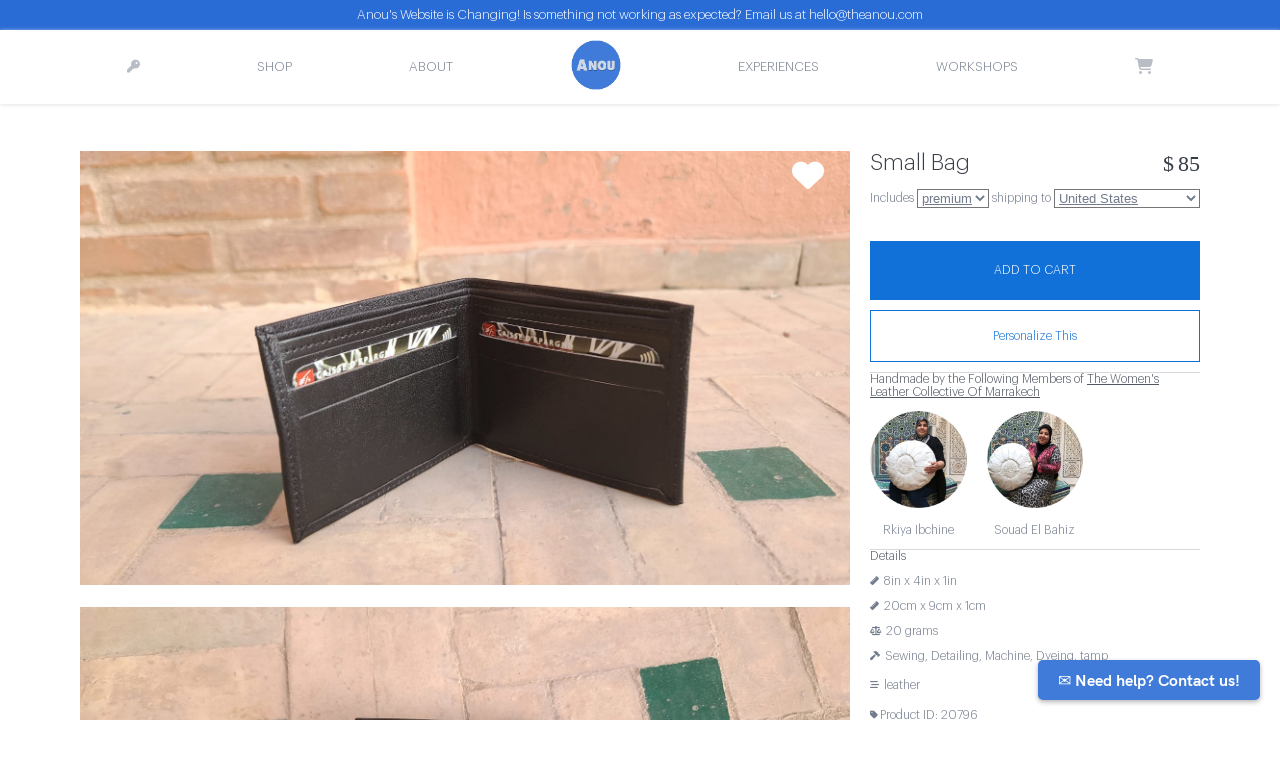

--- FILE ---
content_type: text/html; charset=utf-8
request_url: https://www.google.com/recaptcha/api2/anchor?ar=1&k=6LcEMZUpAAAAAB0Izqs4hOBS8951UhKV3_u3AMum&co=aHR0cHM6Ly93d3cudGhlYW5vdS5jb206NDQz&hl=en&v=N67nZn4AqZkNcbeMu4prBgzg&size=invisible&anchor-ms=20000&execute-ms=30000&cb=p3vmyaz1rlgu
body_size: 49568
content:
<!DOCTYPE HTML><html dir="ltr" lang="en"><head><meta http-equiv="Content-Type" content="text/html; charset=UTF-8">
<meta http-equiv="X-UA-Compatible" content="IE=edge">
<title>reCAPTCHA</title>
<style type="text/css">
/* cyrillic-ext */
@font-face {
  font-family: 'Roboto';
  font-style: normal;
  font-weight: 400;
  font-stretch: 100%;
  src: url(//fonts.gstatic.com/s/roboto/v48/KFO7CnqEu92Fr1ME7kSn66aGLdTylUAMa3GUBHMdazTgWw.woff2) format('woff2');
  unicode-range: U+0460-052F, U+1C80-1C8A, U+20B4, U+2DE0-2DFF, U+A640-A69F, U+FE2E-FE2F;
}
/* cyrillic */
@font-face {
  font-family: 'Roboto';
  font-style: normal;
  font-weight: 400;
  font-stretch: 100%;
  src: url(//fonts.gstatic.com/s/roboto/v48/KFO7CnqEu92Fr1ME7kSn66aGLdTylUAMa3iUBHMdazTgWw.woff2) format('woff2');
  unicode-range: U+0301, U+0400-045F, U+0490-0491, U+04B0-04B1, U+2116;
}
/* greek-ext */
@font-face {
  font-family: 'Roboto';
  font-style: normal;
  font-weight: 400;
  font-stretch: 100%;
  src: url(//fonts.gstatic.com/s/roboto/v48/KFO7CnqEu92Fr1ME7kSn66aGLdTylUAMa3CUBHMdazTgWw.woff2) format('woff2');
  unicode-range: U+1F00-1FFF;
}
/* greek */
@font-face {
  font-family: 'Roboto';
  font-style: normal;
  font-weight: 400;
  font-stretch: 100%;
  src: url(//fonts.gstatic.com/s/roboto/v48/KFO7CnqEu92Fr1ME7kSn66aGLdTylUAMa3-UBHMdazTgWw.woff2) format('woff2');
  unicode-range: U+0370-0377, U+037A-037F, U+0384-038A, U+038C, U+038E-03A1, U+03A3-03FF;
}
/* math */
@font-face {
  font-family: 'Roboto';
  font-style: normal;
  font-weight: 400;
  font-stretch: 100%;
  src: url(//fonts.gstatic.com/s/roboto/v48/KFO7CnqEu92Fr1ME7kSn66aGLdTylUAMawCUBHMdazTgWw.woff2) format('woff2');
  unicode-range: U+0302-0303, U+0305, U+0307-0308, U+0310, U+0312, U+0315, U+031A, U+0326-0327, U+032C, U+032F-0330, U+0332-0333, U+0338, U+033A, U+0346, U+034D, U+0391-03A1, U+03A3-03A9, U+03B1-03C9, U+03D1, U+03D5-03D6, U+03F0-03F1, U+03F4-03F5, U+2016-2017, U+2034-2038, U+203C, U+2040, U+2043, U+2047, U+2050, U+2057, U+205F, U+2070-2071, U+2074-208E, U+2090-209C, U+20D0-20DC, U+20E1, U+20E5-20EF, U+2100-2112, U+2114-2115, U+2117-2121, U+2123-214F, U+2190, U+2192, U+2194-21AE, U+21B0-21E5, U+21F1-21F2, U+21F4-2211, U+2213-2214, U+2216-22FF, U+2308-230B, U+2310, U+2319, U+231C-2321, U+2336-237A, U+237C, U+2395, U+239B-23B7, U+23D0, U+23DC-23E1, U+2474-2475, U+25AF, U+25B3, U+25B7, U+25BD, U+25C1, U+25CA, U+25CC, U+25FB, U+266D-266F, U+27C0-27FF, U+2900-2AFF, U+2B0E-2B11, U+2B30-2B4C, U+2BFE, U+3030, U+FF5B, U+FF5D, U+1D400-1D7FF, U+1EE00-1EEFF;
}
/* symbols */
@font-face {
  font-family: 'Roboto';
  font-style: normal;
  font-weight: 400;
  font-stretch: 100%;
  src: url(//fonts.gstatic.com/s/roboto/v48/KFO7CnqEu92Fr1ME7kSn66aGLdTylUAMaxKUBHMdazTgWw.woff2) format('woff2');
  unicode-range: U+0001-000C, U+000E-001F, U+007F-009F, U+20DD-20E0, U+20E2-20E4, U+2150-218F, U+2190, U+2192, U+2194-2199, U+21AF, U+21E6-21F0, U+21F3, U+2218-2219, U+2299, U+22C4-22C6, U+2300-243F, U+2440-244A, U+2460-24FF, U+25A0-27BF, U+2800-28FF, U+2921-2922, U+2981, U+29BF, U+29EB, U+2B00-2BFF, U+4DC0-4DFF, U+FFF9-FFFB, U+10140-1018E, U+10190-1019C, U+101A0, U+101D0-101FD, U+102E0-102FB, U+10E60-10E7E, U+1D2C0-1D2D3, U+1D2E0-1D37F, U+1F000-1F0FF, U+1F100-1F1AD, U+1F1E6-1F1FF, U+1F30D-1F30F, U+1F315, U+1F31C, U+1F31E, U+1F320-1F32C, U+1F336, U+1F378, U+1F37D, U+1F382, U+1F393-1F39F, U+1F3A7-1F3A8, U+1F3AC-1F3AF, U+1F3C2, U+1F3C4-1F3C6, U+1F3CA-1F3CE, U+1F3D4-1F3E0, U+1F3ED, U+1F3F1-1F3F3, U+1F3F5-1F3F7, U+1F408, U+1F415, U+1F41F, U+1F426, U+1F43F, U+1F441-1F442, U+1F444, U+1F446-1F449, U+1F44C-1F44E, U+1F453, U+1F46A, U+1F47D, U+1F4A3, U+1F4B0, U+1F4B3, U+1F4B9, U+1F4BB, U+1F4BF, U+1F4C8-1F4CB, U+1F4D6, U+1F4DA, U+1F4DF, U+1F4E3-1F4E6, U+1F4EA-1F4ED, U+1F4F7, U+1F4F9-1F4FB, U+1F4FD-1F4FE, U+1F503, U+1F507-1F50B, U+1F50D, U+1F512-1F513, U+1F53E-1F54A, U+1F54F-1F5FA, U+1F610, U+1F650-1F67F, U+1F687, U+1F68D, U+1F691, U+1F694, U+1F698, U+1F6AD, U+1F6B2, U+1F6B9-1F6BA, U+1F6BC, U+1F6C6-1F6CF, U+1F6D3-1F6D7, U+1F6E0-1F6EA, U+1F6F0-1F6F3, U+1F6F7-1F6FC, U+1F700-1F7FF, U+1F800-1F80B, U+1F810-1F847, U+1F850-1F859, U+1F860-1F887, U+1F890-1F8AD, U+1F8B0-1F8BB, U+1F8C0-1F8C1, U+1F900-1F90B, U+1F93B, U+1F946, U+1F984, U+1F996, U+1F9E9, U+1FA00-1FA6F, U+1FA70-1FA7C, U+1FA80-1FA89, U+1FA8F-1FAC6, U+1FACE-1FADC, U+1FADF-1FAE9, U+1FAF0-1FAF8, U+1FB00-1FBFF;
}
/* vietnamese */
@font-face {
  font-family: 'Roboto';
  font-style: normal;
  font-weight: 400;
  font-stretch: 100%;
  src: url(//fonts.gstatic.com/s/roboto/v48/KFO7CnqEu92Fr1ME7kSn66aGLdTylUAMa3OUBHMdazTgWw.woff2) format('woff2');
  unicode-range: U+0102-0103, U+0110-0111, U+0128-0129, U+0168-0169, U+01A0-01A1, U+01AF-01B0, U+0300-0301, U+0303-0304, U+0308-0309, U+0323, U+0329, U+1EA0-1EF9, U+20AB;
}
/* latin-ext */
@font-face {
  font-family: 'Roboto';
  font-style: normal;
  font-weight: 400;
  font-stretch: 100%;
  src: url(//fonts.gstatic.com/s/roboto/v48/KFO7CnqEu92Fr1ME7kSn66aGLdTylUAMa3KUBHMdazTgWw.woff2) format('woff2');
  unicode-range: U+0100-02BA, U+02BD-02C5, U+02C7-02CC, U+02CE-02D7, U+02DD-02FF, U+0304, U+0308, U+0329, U+1D00-1DBF, U+1E00-1E9F, U+1EF2-1EFF, U+2020, U+20A0-20AB, U+20AD-20C0, U+2113, U+2C60-2C7F, U+A720-A7FF;
}
/* latin */
@font-face {
  font-family: 'Roboto';
  font-style: normal;
  font-weight: 400;
  font-stretch: 100%;
  src: url(//fonts.gstatic.com/s/roboto/v48/KFO7CnqEu92Fr1ME7kSn66aGLdTylUAMa3yUBHMdazQ.woff2) format('woff2');
  unicode-range: U+0000-00FF, U+0131, U+0152-0153, U+02BB-02BC, U+02C6, U+02DA, U+02DC, U+0304, U+0308, U+0329, U+2000-206F, U+20AC, U+2122, U+2191, U+2193, U+2212, U+2215, U+FEFF, U+FFFD;
}
/* cyrillic-ext */
@font-face {
  font-family: 'Roboto';
  font-style: normal;
  font-weight: 500;
  font-stretch: 100%;
  src: url(//fonts.gstatic.com/s/roboto/v48/KFO7CnqEu92Fr1ME7kSn66aGLdTylUAMa3GUBHMdazTgWw.woff2) format('woff2');
  unicode-range: U+0460-052F, U+1C80-1C8A, U+20B4, U+2DE0-2DFF, U+A640-A69F, U+FE2E-FE2F;
}
/* cyrillic */
@font-face {
  font-family: 'Roboto';
  font-style: normal;
  font-weight: 500;
  font-stretch: 100%;
  src: url(//fonts.gstatic.com/s/roboto/v48/KFO7CnqEu92Fr1ME7kSn66aGLdTylUAMa3iUBHMdazTgWw.woff2) format('woff2');
  unicode-range: U+0301, U+0400-045F, U+0490-0491, U+04B0-04B1, U+2116;
}
/* greek-ext */
@font-face {
  font-family: 'Roboto';
  font-style: normal;
  font-weight: 500;
  font-stretch: 100%;
  src: url(//fonts.gstatic.com/s/roboto/v48/KFO7CnqEu92Fr1ME7kSn66aGLdTylUAMa3CUBHMdazTgWw.woff2) format('woff2');
  unicode-range: U+1F00-1FFF;
}
/* greek */
@font-face {
  font-family: 'Roboto';
  font-style: normal;
  font-weight: 500;
  font-stretch: 100%;
  src: url(//fonts.gstatic.com/s/roboto/v48/KFO7CnqEu92Fr1ME7kSn66aGLdTylUAMa3-UBHMdazTgWw.woff2) format('woff2');
  unicode-range: U+0370-0377, U+037A-037F, U+0384-038A, U+038C, U+038E-03A1, U+03A3-03FF;
}
/* math */
@font-face {
  font-family: 'Roboto';
  font-style: normal;
  font-weight: 500;
  font-stretch: 100%;
  src: url(//fonts.gstatic.com/s/roboto/v48/KFO7CnqEu92Fr1ME7kSn66aGLdTylUAMawCUBHMdazTgWw.woff2) format('woff2');
  unicode-range: U+0302-0303, U+0305, U+0307-0308, U+0310, U+0312, U+0315, U+031A, U+0326-0327, U+032C, U+032F-0330, U+0332-0333, U+0338, U+033A, U+0346, U+034D, U+0391-03A1, U+03A3-03A9, U+03B1-03C9, U+03D1, U+03D5-03D6, U+03F0-03F1, U+03F4-03F5, U+2016-2017, U+2034-2038, U+203C, U+2040, U+2043, U+2047, U+2050, U+2057, U+205F, U+2070-2071, U+2074-208E, U+2090-209C, U+20D0-20DC, U+20E1, U+20E5-20EF, U+2100-2112, U+2114-2115, U+2117-2121, U+2123-214F, U+2190, U+2192, U+2194-21AE, U+21B0-21E5, U+21F1-21F2, U+21F4-2211, U+2213-2214, U+2216-22FF, U+2308-230B, U+2310, U+2319, U+231C-2321, U+2336-237A, U+237C, U+2395, U+239B-23B7, U+23D0, U+23DC-23E1, U+2474-2475, U+25AF, U+25B3, U+25B7, U+25BD, U+25C1, U+25CA, U+25CC, U+25FB, U+266D-266F, U+27C0-27FF, U+2900-2AFF, U+2B0E-2B11, U+2B30-2B4C, U+2BFE, U+3030, U+FF5B, U+FF5D, U+1D400-1D7FF, U+1EE00-1EEFF;
}
/* symbols */
@font-face {
  font-family: 'Roboto';
  font-style: normal;
  font-weight: 500;
  font-stretch: 100%;
  src: url(//fonts.gstatic.com/s/roboto/v48/KFO7CnqEu92Fr1ME7kSn66aGLdTylUAMaxKUBHMdazTgWw.woff2) format('woff2');
  unicode-range: U+0001-000C, U+000E-001F, U+007F-009F, U+20DD-20E0, U+20E2-20E4, U+2150-218F, U+2190, U+2192, U+2194-2199, U+21AF, U+21E6-21F0, U+21F3, U+2218-2219, U+2299, U+22C4-22C6, U+2300-243F, U+2440-244A, U+2460-24FF, U+25A0-27BF, U+2800-28FF, U+2921-2922, U+2981, U+29BF, U+29EB, U+2B00-2BFF, U+4DC0-4DFF, U+FFF9-FFFB, U+10140-1018E, U+10190-1019C, U+101A0, U+101D0-101FD, U+102E0-102FB, U+10E60-10E7E, U+1D2C0-1D2D3, U+1D2E0-1D37F, U+1F000-1F0FF, U+1F100-1F1AD, U+1F1E6-1F1FF, U+1F30D-1F30F, U+1F315, U+1F31C, U+1F31E, U+1F320-1F32C, U+1F336, U+1F378, U+1F37D, U+1F382, U+1F393-1F39F, U+1F3A7-1F3A8, U+1F3AC-1F3AF, U+1F3C2, U+1F3C4-1F3C6, U+1F3CA-1F3CE, U+1F3D4-1F3E0, U+1F3ED, U+1F3F1-1F3F3, U+1F3F5-1F3F7, U+1F408, U+1F415, U+1F41F, U+1F426, U+1F43F, U+1F441-1F442, U+1F444, U+1F446-1F449, U+1F44C-1F44E, U+1F453, U+1F46A, U+1F47D, U+1F4A3, U+1F4B0, U+1F4B3, U+1F4B9, U+1F4BB, U+1F4BF, U+1F4C8-1F4CB, U+1F4D6, U+1F4DA, U+1F4DF, U+1F4E3-1F4E6, U+1F4EA-1F4ED, U+1F4F7, U+1F4F9-1F4FB, U+1F4FD-1F4FE, U+1F503, U+1F507-1F50B, U+1F50D, U+1F512-1F513, U+1F53E-1F54A, U+1F54F-1F5FA, U+1F610, U+1F650-1F67F, U+1F687, U+1F68D, U+1F691, U+1F694, U+1F698, U+1F6AD, U+1F6B2, U+1F6B9-1F6BA, U+1F6BC, U+1F6C6-1F6CF, U+1F6D3-1F6D7, U+1F6E0-1F6EA, U+1F6F0-1F6F3, U+1F6F7-1F6FC, U+1F700-1F7FF, U+1F800-1F80B, U+1F810-1F847, U+1F850-1F859, U+1F860-1F887, U+1F890-1F8AD, U+1F8B0-1F8BB, U+1F8C0-1F8C1, U+1F900-1F90B, U+1F93B, U+1F946, U+1F984, U+1F996, U+1F9E9, U+1FA00-1FA6F, U+1FA70-1FA7C, U+1FA80-1FA89, U+1FA8F-1FAC6, U+1FACE-1FADC, U+1FADF-1FAE9, U+1FAF0-1FAF8, U+1FB00-1FBFF;
}
/* vietnamese */
@font-face {
  font-family: 'Roboto';
  font-style: normal;
  font-weight: 500;
  font-stretch: 100%;
  src: url(//fonts.gstatic.com/s/roboto/v48/KFO7CnqEu92Fr1ME7kSn66aGLdTylUAMa3OUBHMdazTgWw.woff2) format('woff2');
  unicode-range: U+0102-0103, U+0110-0111, U+0128-0129, U+0168-0169, U+01A0-01A1, U+01AF-01B0, U+0300-0301, U+0303-0304, U+0308-0309, U+0323, U+0329, U+1EA0-1EF9, U+20AB;
}
/* latin-ext */
@font-face {
  font-family: 'Roboto';
  font-style: normal;
  font-weight: 500;
  font-stretch: 100%;
  src: url(//fonts.gstatic.com/s/roboto/v48/KFO7CnqEu92Fr1ME7kSn66aGLdTylUAMa3KUBHMdazTgWw.woff2) format('woff2');
  unicode-range: U+0100-02BA, U+02BD-02C5, U+02C7-02CC, U+02CE-02D7, U+02DD-02FF, U+0304, U+0308, U+0329, U+1D00-1DBF, U+1E00-1E9F, U+1EF2-1EFF, U+2020, U+20A0-20AB, U+20AD-20C0, U+2113, U+2C60-2C7F, U+A720-A7FF;
}
/* latin */
@font-face {
  font-family: 'Roboto';
  font-style: normal;
  font-weight: 500;
  font-stretch: 100%;
  src: url(//fonts.gstatic.com/s/roboto/v48/KFO7CnqEu92Fr1ME7kSn66aGLdTylUAMa3yUBHMdazQ.woff2) format('woff2');
  unicode-range: U+0000-00FF, U+0131, U+0152-0153, U+02BB-02BC, U+02C6, U+02DA, U+02DC, U+0304, U+0308, U+0329, U+2000-206F, U+20AC, U+2122, U+2191, U+2193, U+2212, U+2215, U+FEFF, U+FFFD;
}
/* cyrillic-ext */
@font-face {
  font-family: 'Roboto';
  font-style: normal;
  font-weight: 900;
  font-stretch: 100%;
  src: url(//fonts.gstatic.com/s/roboto/v48/KFO7CnqEu92Fr1ME7kSn66aGLdTylUAMa3GUBHMdazTgWw.woff2) format('woff2');
  unicode-range: U+0460-052F, U+1C80-1C8A, U+20B4, U+2DE0-2DFF, U+A640-A69F, U+FE2E-FE2F;
}
/* cyrillic */
@font-face {
  font-family: 'Roboto';
  font-style: normal;
  font-weight: 900;
  font-stretch: 100%;
  src: url(//fonts.gstatic.com/s/roboto/v48/KFO7CnqEu92Fr1ME7kSn66aGLdTylUAMa3iUBHMdazTgWw.woff2) format('woff2');
  unicode-range: U+0301, U+0400-045F, U+0490-0491, U+04B0-04B1, U+2116;
}
/* greek-ext */
@font-face {
  font-family: 'Roboto';
  font-style: normal;
  font-weight: 900;
  font-stretch: 100%;
  src: url(//fonts.gstatic.com/s/roboto/v48/KFO7CnqEu92Fr1ME7kSn66aGLdTylUAMa3CUBHMdazTgWw.woff2) format('woff2');
  unicode-range: U+1F00-1FFF;
}
/* greek */
@font-face {
  font-family: 'Roboto';
  font-style: normal;
  font-weight: 900;
  font-stretch: 100%;
  src: url(//fonts.gstatic.com/s/roboto/v48/KFO7CnqEu92Fr1ME7kSn66aGLdTylUAMa3-UBHMdazTgWw.woff2) format('woff2');
  unicode-range: U+0370-0377, U+037A-037F, U+0384-038A, U+038C, U+038E-03A1, U+03A3-03FF;
}
/* math */
@font-face {
  font-family: 'Roboto';
  font-style: normal;
  font-weight: 900;
  font-stretch: 100%;
  src: url(//fonts.gstatic.com/s/roboto/v48/KFO7CnqEu92Fr1ME7kSn66aGLdTylUAMawCUBHMdazTgWw.woff2) format('woff2');
  unicode-range: U+0302-0303, U+0305, U+0307-0308, U+0310, U+0312, U+0315, U+031A, U+0326-0327, U+032C, U+032F-0330, U+0332-0333, U+0338, U+033A, U+0346, U+034D, U+0391-03A1, U+03A3-03A9, U+03B1-03C9, U+03D1, U+03D5-03D6, U+03F0-03F1, U+03F4-03F5, U+2016-2017, U+2034-2038, U+203C, U+2040, U+2043, U+2047, U+2050, U+2057, U+205F, U+2070-2071, U+2074-208E, U+2090-209C, U+20D0-20DC, U+20E1, U+20E5-20EF, U+2100-2112, U+2114-2115, U+2117-2121, U+2123-214F, U+2190, U+2192, U+2194-21AE, U+21B0-21E5, U+21F1-21F2, U+21F4-2211, U+2213-2214, U+2216-22FF, U+2308-230B, U+2310, U+2319, U+231C-2321, U+2336-237A, U+237C, U+2395, U+239B-23B7, U+23D0, U+23DC-23E1, U+2474-2475, U+25AF, U+25B3, U+25B7, U+25BD, U+25C1, U+25CA, U+25CC, U+25FB, U+266D-266F, U+27C0-27FF, U+2900-2AFF, U+2B0E-2B11, U+2B30-2B4C, U+2BFE, U+3030, U+FF5B, U+FF5D, U+1D400-1D7FF, U+1EE00-1EEFF;
}
/* symbols */
@font-face {
  font-family: 'Roboto';
  font-style: normal;
  font-weight: 900;
  font-stretch: 100%;
  src: url(//fonts.gstatic.com/s/roboto/v48/KFO7CnqEu92Fr1ME7kSn66aGLdTylUAMaxKUBHMdazTgWw.woff2) format('woff2');
  unicode-range: U+0001-000C, U+000E-001F, U+007F-009F, U+20DD-20E0, U+20E2-20E4, U+2150-218F, U+2190, U+2192, U+2194-2199, U+21AF, U+21E6-21F0, U+21F3, U+2218-2219, U+2299, U+22C4-22C6, U+2300-243F, U+2440-244A, U+2460-24FF, U+25A0-27BF, U+2800-28FF, U+2921-2922, U+2981, U+29BF, U+29EB, U+2B00-2BFF, U+4DC0-4DFF, U+FFF9-FFFB, U+10140-1018E, U+10190-1019C, U+101A0, U+101D0-101FD, U+102E0-102FB, U+10E60-10E7E, U+1D2C0-1D2D3, U+1D2E0-1D37F, U+1F000-1F0FF, U+1F100-1F1AD, U+1F1E6-1F1FF, U+1F30D-1F30F, U+1F315, U+1F31C, U+1F31E, U+1F320-1F32C, U+1F336, U+1F378, U+1F37D, U+1F382, U+1F393-1F39F, U+1F3A7-1F3A8, U+1F3AC-1F3AF, U+1F3C2, U+1F3C4-1F3C6, U+1F3CA-1F3CE, U+1F3D4-1F3E0, U+1F3ED, U+1F3F1-1F3F3, U+1F3F5-1F3F7, U+1F408, U+1F415, U+1F41F, U+1F426, U+1F43F, U+1F441-1F442, U+1F444, U+1F446-1F449, U+1F44C-1F44E, U+1F453, U+1F46A, U+1F47D, U+1F4A3, U+1F4B0, U+1F4B3, U+1F4B9, U+1F4BB, U+1F4BF, U+1F4C8-1F4CB, U+1F4D6, U+1F4DA, U+1F4DF, U+1F4E3-1F4E6, U+1F4EA-1F4ED, U+1F4F7, U+1F4F9-1F4FB, U+1F4FD-1F4FE, U+1F503, U+1F507-1F50B, U+1F50D, U+1F512-1F513, U+1F53E-1F54A, U+1F54F-1F5FA, U+1F610, U+1F650-1F67F, U+1F687, U+1F68D, U+1F691, U+1F694, U+1F698, U+1F6AD, U+1F6B2, U+1F6B9-1F6BA, U+1F6BC, U+1F6C6-1F6CF, U+1F6D3-1F6D7, U+1F6E0-1F6EA, U+1F6F0-1F6F3, U+1F6F7-1F6FC, U+1F700-1F7FF, U+1F800-1F80B, U+1F810-1F847, U+1F850-1F859, U+1F860-1F887, U+1F890-1F8AD, U+1F8B0-1F8BB, U+1F8C0-1F8C1, U+1F900-1F90B, U+1F93B, U+1F946, U+1F984, U+1F996, U+1F9E9, U+1FA00-1FA6F, U+1FA70-1FA7C, U+1FA80-1FA89, U+1FA8F-1FAC6, U+1FACE-1FADC, U+1FADF-1FAE9, U+1FAF0-1FAF8, U+1FB00-1FBFF;
}
/* vietnamese */
@font-face {
  font-family: 'Roboto';
  font-style: normal;
  font-weight: 900;
  font-stretch: 100%;
  src: url(//fonts.gstatic.com/s/roboto/v48/KFO7CnqEu92Fr1ME7kSn66aGLdTylUAMa3OUBHMdazTgWw.woff2) format('woff2');
  unicode-range: U+0102-0103, U+0110-0111, U+0128-0129, U+0168-0169, U+01A0-01A1, U+01AF-01B0, U+0300-0301, U+0303-0304, U+0308-0309, U+0323, U+0329, U+1EA0-1EF9, U+20AB;
}
/* latin-ext */
@font-face {
  font-family: 'Roboto';
  font-style: normal;
  font-weight: 900;
  font-stretch: 100%;
  src: url(//fonts.gstatic.com/s/roboto/v48/KFO7CnqEu92Fr1ME7kSn66aGLdTylUAMa3KUBHMdazTgWw.woff2) format('woff2');
  unicode-range: U+0100-02BA, U+02BD-02C5, U+02C7-02CC, U+02CE-02D7, U+02DD-02FF, U+0304, U+0308, U+0329, U+1D00-1DBF, U+1E00-1E9F, U+1EF2-1EFF, U+2020, U+20A0-20AB, U+20AD-20C0, U+2113, U+2C60-2C7F, U+A720-A7FF;
}
/* latin */
@font-face {
  font-family: 'Roboto';
  font-style: normal;
  font-weight: 900;
  font-stretch: 100%;
  src: url(//fonts.gstatic.com/s/roboto/v48/KFO7CnqEu92Fr1ME7kSn66aGLdTylUAMa3yUBHMdazQ.woff2) format('woff2');
  unicode-range: U+0000-00FF, U+0131, U+0152-0153, U+02BB-02BC, U+02C6, U+02DA, U+02DC, U+0304, U+0308, U+0329, U+2000-206F, U+20AC, U+2122, U+2191, U+2193, U+2212, U+2215, U+FEFF, U+FFFD;
}

</style>
<link rel="stylesheet" type="text/css" href="https://www.gstatic.com/recaptcha/releases/N67nZn4AqZkNcbeMu4prBgzg/styles__ltr.css">
<script nonce="tkcP4q3PH3YMBAvYQj-Y2Q" type="text/javascript">window['__recaptcha_api'] = 'https://www.google.com/recaptcha/api2/';</script>
<script type="text/javascript" src="https://www.gstatic.com/recaptcha/releases/N67nZn4AqZkNcbeMu4prBgzg/recaptcha__en.js" nonce="tkcP4q3PH3YMBAvYQj-Y2Q">
      
    </script></head>
<body><div id="rc-anchor-alert" class="rc-anchor-alert"></div>
<input type="hidden" id="recaptcha-token" value="[base64]">
<script type="text/javascript" nonce="tkcP4q3PH3YMBAvYQj-Y2Q">
      recaptcha.anchor.Main.init("[\x22ainput\x22,[\x22bgdata\x22,\x22\x22,\[base64]/[base64]/[base64]/ZyhXLGgpOnEoW04sMjEsbF0sVywwKSxoKSxmYWxzZSxmYWxzZSl9Y2F0Y2goayl7RygzNTgsVyk/[base64]/[base64]/[base64]/[base64]/[base64]/[base64]/[base64]/bmV3IEJbT10oRFswXSk6dz09Mj9uZXcgQltPXShEWzBdLERbMV0pOnc9PTM/bmV3IEJbT10oRFswXSxEWzFdLERbMl0pOnc9PTQ/[base64]/[base64]/[base64]/[base64]/[base64]\\u003d\x22,\[base64]\\u003d\x22,\x22wrrDvMOZbylBwrw/woVGSMKSXMOfZsOiYW51XsKTGSvDm8OkTcK0fCxPwo/DjMO8w6/[base64]/CplLDh8Kcw5xYw6bChVzCvEHCscOxb8OVw4AMZMOCw5zDpsOJw4J8wpLDuWbCiSpxRDcZC3c6WcOVeHLCpz7DpsO2wozDn8Ojw6gtw7DCvipQwr5SwoTDgsKAZBgDBMKtcsOeXMOdwoXDvcOew6vCqkfDlgNzMMOsAMK1VcKAHcO7w5HDhX0swozCk25Fwp8ow6MLw5/DgcKywoDDkU/ConnDosObORTDmj/CkMOHLWB2w6B0w4HDs8Oew5RGEgPCk8OYFmppDU81L8OvwrtZwo58IDhww7dSwrvChMOVw5XDsMOcwq9oU8KVw5RRw5DDpsOAw653R8OrSAzDvMOWwodhKsKBw6TCjMOKbcKXw6tMw6hdw7p/woTDj8K+w546w4TCsm/DjkgBw4TDuk3CvwZ/WE7CqGHDhcOlw5bCqXvCoMKtw5HCq1PDtMO5dcO0w5HCjMOjRi1+woDDncOLQEjDom1ow7nDsjYYwqAGK2nDuhJew6keKgfDpBnDg23Cs1FiBkEcKMOnw41SPsKbDSLDg8OLwo3DocO/asOsacKLwrnDnSrDocOodWQ/w7HDry7Dk8KFDMOeFsOYw7LDpMK0L8KKw6nCosOjccOHw5zCocKOwoTCjsOfQyJlw67DmgrDhsK6w5xUScKsw5NYWcOwH8OTODzCqsOiPsOibsO/wq06XcKGwr3Dj3R2wqwXEj8dMMOuXwzCskMEFcOpXMOow5LDozfCkn7DlXkQw6DCjnk8wqjCij56HSPDpMOew4IOw5NlCSnCkWJ/wpXCrnYEBnzDl8OLw5bDhj9CXcKaw5Unw6XChcKVwrzDqsOMMcKPwqgGKsONU8KYYMO8F2omwqXCscK5PsKEaQdPA8OwBDnDr8Obw40vZBPDk1nCmibCpsOvw5vDjRnCsgjCrcOWwqsFw7JBwrUzwqLCpMKtwovCuyJVw4lNfn3DuMK7wp5lf0QZdFRdVG/DisKaTSAvFRpAacOPLsOcPMKlaR/Cj8OjKwDDq8KPO8KTw7/DgAZ5NhcCwqgAR8OnwrzCtCN6AsKfdjDDjMOqwplFw70wAMOHAR/DqQbChhgWw70rw67DtcKMw4XCkXwBLmBKQMOCI8ObO8Olw5nDsTlAwp/CrMOveQoXZcOwc8O8wobDscOLGAfDpcKpw7Agw5AXQH/DgcKmWCzCn0RPw4bCqcKAU8KPwrvCtXkyw6TDksKWIMOPBMOXwp4jAU/CsRUZTUBqwrDCvRotZMK4w73CmCHDpsOTwoccKinCqkvClMO/wr1eNQRQwo8UFk/CjirCmsK4fiQYwqXDjjUaRUMYR2kUfjjCuxVYw5kcw5pld8Kdw75OXsO9WcKLw5Ntw7soflA5w6TDo1ZLw6NbKMOvw74UwqbDs17CpwMCdMOsw4ZSwqNUaMKPwpfDox7DpTLDocKjw43DlVxrbTh+wpnCtUcQw4XCvy/CqH7CuHQHwodwdcK8w65lwpdKw40/[base64]/Cv1rCpFQPwoQ5W3jCtXB9wqk6GQLCrXvCtsKbQETCow/DlirCmsKebFJTCGYQw7dRwoYIw6xmZx5OwrjCo8K3w6LDuAgbwrw1w43Dn8Oxw6wHw5PDiMOKdHodwrphajdUwqrChGs6dcO9wrPCkwxBaH/Cnk1vw4TCl0Njw7/DvcOzYgx8WAzDl2fCnQ5JSApHwppUwowmNsOnw5fClsKhaGYGwo9GUknDisOIw68Vwq1Wwo7CmmzCgsK2HwLCgzh1WcOMPRjCgQsGYMKVw5lAKnJMQMOtw6xuZMKZa8K4KCdvJm/[base64]/CsC1Ewr7DoR4eORjDkMKydBRyw6xZbcKHMkjCnBFcEsOrw7R6w4nDvcKwSB/Du8K6wrpPIMO7cEHDuTE8wpB3w4t3M0c+wrfDkMOnw5oWEkVKNAfCpcKRB8KWZsOSw4ZlEScpwrEzw53CuH4Bw5vDhsKDLMO7L8KGHMKWambCt1IoQ3jDqsKCwqNKN8OFw5bDhMKUQlDDigTDp8OKK8KjwqY2wrPCh8O1wrrDtMKnUMOOw6/Ckk8XfMOAwqnCpcO6CmfDjHkvNcOUB0dOw7bDoMOlcXzDiFgJUMKgwqNdJlBWZwrDscKew7AfZsONMDnClQLDpsKfw61OwpYywrjCvU3DjWBtwqbCuMKVwodJKsKiUsOlJwTCg8K3Hmg7wpdIAlQdamjCvMK+wqY/SwhpEsKrwq7CiAnDl8KOwr9gw65BwrbDoMKXGwMbScOrKjrCsS3DkMO+w45aKF3Ct8KFRGPDnsKHw5g9w5Nwwr1iDFjDmsOtHsOKe8OhVFhiwp7DiHtSKRTCv1NWKMK6PQt1wpTCqsKQH23Di8OAOcKZw7TCtcOiL8OwwrUdw5bCqMKbKsKRw4/CtMK+H8K5LWHDjTnCvxRjZsKHw5/Di8OCw4Fow7APKcKfw7ZmJTXDhyVtNcOOGMOFcAtDw4ZXSsOMT8K8wo3CiMKHwpp2Yy7CssO2wpLDmBbDuW7DtMOqEcKjwqTDoU/DsEnDk0DCs3YFwpUZfMO4w6XDs8Odw4Y4w57DrcOhaRRTw6VxVMOAf2gFw5YNw4/Dg3BiX37Cj2vCpMKSw6tOYsKswp83w7kywpzDlMKfDn5XwrPDq28RacKyY8KZK8O/wrnClU9ASsK6wrrCrsOeO1Vaw7bCqcOPwpdkRcOUw6nCmj4HS2vDv0vDn8ODw59uw5DDlsKEw7TDvyLDohjCoyTDpsKawqFPw5gxUsKZwrVscg8LX8K/IGZNJsOwwoJSw6/[base64]/Dhj7DpsOnw4QAwo3CmE4DwooSWsO0YBrDvMKzw5HCmhbDmcK8woXCiAB5wps5wpESw6ZYw64ecsOVAkTDmxfCj8OiG1fCusKdwqfChMO2NQN4w6fDnlxiHCnCk0vDgkkpwqU5wojDscOaXypcwrwGeMOMODLDr3pvf8K1w6vDowrCs8K2wr1eXS/CildyFVnCmnAdwp3CuUd2w57Ci8KQT0rCsMO1wr/DmQR7BUlgw5haPX/[base64]/Csi0Bw5nDg3TCtGgdwoHCusOjw7fDpxXDjsKQP0gUN8KBw6TDjnFDwrjCq8Kewr3Cr8KTUG/DkW1IJHhaVi/[base64]/wp5hWsK5dMOICHPDvsKaw4lvwoHCtynCoCDCjMKtwo9Mw6IKH8Kwwp7CjMKECsKrR8KqwpzDqWVdw4lHSEJ5w6ssw50GwrEPFTkQwq/[base64]/[base64]/DvcOww6NZwqMnw7oeZ1bCmzTCvcKyw6JnwoAUQF0dw6YqFcOhccO3QcKswoR+w5jDpQVvw5PDt8KJfxvCucKCw6Fzw6TCusOkFMOWcH/[base64]/J8KsPlIkUQF3wqFZe8K1w7vClnDCnSbDoklawqTCtcOhw6XCpMO2YcKMbhcZwpEYw6MSW8KLw7lpBHZ3w6lRRQxBGsOOwo7CqsO/LMKNwqnDvCLCgxDCkB3CoANibsKXw6clwpI7w7okwo4dwr7CvT3CkVRtZxN/bB3DssO2asOqSlzCi8Ktw5soDQg6LsObwrsCS1RgwrxqEcOzwoQVKgLCu1HCn8K0w6hoFsKpHMOSw4XCgcKiwr4/PMOcXcOrUMOFw6IKXcKJRikmS8OrdjHClMOgw5VNA8OtESbDnsKWwqfDiMKKw6tuZRNwTRoUw53Ci3I+w7gxOmPDsQfDnMOWAcO0w5/Cqg9vZxrCsF/DtRjDnMOnOMOqw6LDgz7CuSTDm8O2angYTMOYO8OmdyZkEx0Mwq7CikUTw4zCgsKAw64zw4bDvsOWw60pEAhBD8KQwq7Dijk6CMOdHzI9Bw0Yw4oUJcKMwq7DhBVMIxtqAcO/wqhUwoUdwpTCr8OSw7AbWcObacKDRS7DrMOTwoZzeMKkdgd6R8OeKTTDon4ww6QYE8KsGcOwwrZ1eSsxdsKTCiDDmB93dyTDil3CsxQwe8O/w4DDrsKyUHs2w5QTwqIVwrJzWE0kwr0Aw5PCpTLCm8OyDVIFTMOXKgsTwqgPLXEHLCIFdytUCcKfa8OtbcOZFAfCqSrDj01CwowgdzU2wp/DiMKUw5/Du8OsZ2zDigMfwpN9w7sTSMKmTwLDqkAGMcOtWcKnwqnDpMKWbGZEO8OcLEhHw5PCtUEqN3tPW2VgWGIIWcK/[base64]/MUjDvsOiw5DCpCPCicOUMwHCtTPCp8KYA8KSAX7CocKWFMKMwohEKhtbPcK+w7dQw7HCsydYwqjCtcOuc8K6w7QZw7kuYsOuUiTDjsKiPsKTPwxowrDCtcOXF8KVwqs+wpt/cVxxw7bDpG0uMMKFKMKBLWF+w6I4w6TDk8OCLMOrw51sZMOsMsKKUGVJwpnChMODAMK9SMOXXMO3RMKPUMOuOTEaHcKgw7ohw6fCkMOFw7hBP0DDtcOcw7XDtwIPD05vwrLClzkxw6fCpTHDu8K8w7hCYzvCiMOlLy7DoMKEVF/CglTCuU1+LsKJwovDi8OywpBqLsKgQMKJwpMiw6rCtmRZT8OIUcOkahIww7zDsUJKwoUFF8KQRMOVAkHDqGkZHcOXwp/ChDrCvcOoesOUYWksA2Row65bLBzDiWY3w73DhmLChgtZFSnDsj/DisOdw6QKw5XDsMKIJMOJXH9HX8O1wrY1NEHCicKsOcKMw5LCqw5UEsOww5wrJ8KfwqQDaANIwrJtw57DhFRjdMOHw6PCtMOZN8Krw6tMwq1GwoZ4w5pSKAMIwqXCjcOfBHTCmg44C8OqCMOCacK/w4UOFgTDssOLw4fCqMKmw43CkwPCmTjDqQDDgm/[base64]/Cn8KNwrDCnsKgw6RnwpHDvRhewr/CrSvCqcKpeEnCoFXCr8O7LMOXeApdwpZXw69VHEXCtShew5o6w7l/JU8oe8K+C8OYU8OAIsODw582w57Dl8OdUEzClSkfwoAXMsO8w4jDglw4TWPDhETDtWx+wqnCgwoqR8OvFgDDnlfCkjJ4SxfDgcKWw4pjcsOoP8O/[base64]/Chjh7fcOjw6ZHw5vClnTDt3TDoSLDi2TCnjHDpcKTbcKXQwI5w4wJOxN7w5IHw4sjKcKVECEgNFsRQBdWwq/Dl0TDjx/Cg8Oyw5k4woIMw4zDrMK/w6tKQMOlwofDr8OqAT/CgGzDp8OrwpMowogow74tLkbDsm1Jw4Uga13CkMOWEsKwenjCrnwcG8OXw50dQ2M6McO2w6TCuBU5wq7Dq8Kmwo/Cn8OUFSsFUMKCwrHDocO9XgrDkMO7w4/[base64]/CjcK5w7zDiMKiV8KqaMKNDC3Di8K4ccK2w4TCgMOcNsKrwrHCl1TDl0/[base64]/[base64]/Ciyppw53CoGtyw7cPw7LDjCsjwqo/w7fDucKhXm7DmihVfcK9Z8KWwprCvcOiSQcmLsOmwr3ConjDg8OPw4/DqcOkd8KBJDMUYiUAw5rChitow5zDhMKLwohiwpFOwo3ChBjCq8Ozc8KQwq9LVT4nCcOqwo8ow4jCtcKhwo9qEMKEBMO+QHfDmsKxw7XDgCvCpcKRYMOZV8OyLHtiVBtcwpBfw5NqwrnDphLCgScqB8OURmvDq21RBsOrw6/ClRtcw7bCkURQTU3DgWXDogtcw4x8FsOEaSl5w4pAIDVrw6TCnAPDmcOkw7p1K8OXLMOYE8Kzw4EQGsOAw5LDjsO+L8Kqwr3Dg8O3LwjCn8K1w6AJRD/CtCrCuFxHOcKhV0VgwobCoUTCmsKgHmvDkAZiw6lOw7bCmsK1wr/Do8KKdT7DsVfCn8OQwqnCvsOjc8KAw6AowrfDv8KnFhJ4bwYhVMKSwrvClDbDsHTCkGY5w4d8w7XCk8OAEMOIDjXDjAgOW8OBw5fCo0plGVI/[base64]/AcO+w7nDusOyw79rwpDCksK2wqDCp8KiXVTCnyssw4rCj1PDsUjDiMOQwqRJVcKkfMKmAFPCtzIXw77CtcOjwo99w73DoMKbwp7Ds28mJcOWw6PCo8K3w4lDBcOnR1HDlsOgNn/DlsKJbMOmU3JWYVdYw70FQl9yTMOGRsKZw6TCiMKuw51PbcKkV8KyMQNKJsKuw5bDs0fDuwDCrXvCiF9yPsKoU8OQwpp7w6olwpVBZSbChcKCbxbDicKUS8O9w5ppw4I+JcOKwofDrcObwpTDiFLDicKuwpHDpcOobWDCqigOdcOSwrLDkcKxwphtKAclOQ/CuiNGwq/[base64]/Z8O8w745fl00Rjl1w4wkOSvDuXgjw7jDnMKLWkwCbsK/LcKjDQR/[base64]/CkcKyfxXDusO+w4Mjw4rDp8KGw6EMdUXDsMKgPBLCvsOUwphCWy5Lw4VkNsOWw57Ct8OuXHhtwoRSS8ODwpIuDDZhw6lCSEPDsMKEeg7DgXUlc8OTwrLCjMOWw6vDncOTw7JZw6zDicK4wrJNwo/DscO2w53CmsOhR0gPw6zCicK7w6nDoj8dEARrw43DocOfAlXDtn/Co8OvS2TDuMOFfcKZwr7DmcO0w4DCg8K0wp1Ww6UYwoNOw6nDg1XCrE7DokLDvcKLw5XDmi5+wph1acKkeMK/[base64]/Cj8OhwrInF8OhwqcBZsOMVsKxLcOmPiBaw7ozwqRpw7bDoV7DsSzCnMOAwrTCrsK8FsKsw5fCpVPDucOuQsKdcFwzCQgbPcKTwq3CuB0Jw5PCrXvCigvCqSt/w6TDr8Kxw49AI2kvw6DCqEPDtMKjLUYsw4VBb8K3w5UdwoBbw4LDv2HDjHxcw6Abwpsew43DncOmwp/DlcKcw4Q5LMKQw4DCuSbDmMOhE17CnVDDrsOkOSLCv8KkeFvDn8O9wp8ZKyY+woHDqnUpccO0VcO7wovDoGDDisKwQcKxwrTDmgokNxnCmVjDlsKvwrIBwq7CpMOBw6HDuT7DlcOfw6rCswVwwrrCpSjDj8KFLQoQITrDu8OQcj/Di8KlwoECw7HCg0omw5xdw7DCsjDDocOzw4zCssKWFsKUAMKwM8O6EcOGw6dtaMKsw5/[base64]/w7fChsOlK8K8w6dAw5TDvAYtdcK5LsKCw6TDpsKJwp/DhcKtSMKCw63DpQtVwqRsw45jJRfDs1rDsiNOQGkGw7lXHMO5E8K2wqp7AMKDbMO3ZAROw7bCs8KBwoLCkHTDog7DtEZew61Jwr1Iwq7CqiV0wpvCuCcxCcKdwphIwojCp8K/w6w0wpEML8OxR2jCm35kHsKKNTZ+wozCu8OCOsO5GUcCw7hwXcKUEsK4w6Q1w7/Cr8OTYgkcw6UWwp3CpErCv8OYcsO7NSbDo8Olwqh7w4k6w4/DuUrDgUB0w7cVCn3DiDUoJsOBw7DDkWkdwrfCssOCW2QOw5TCscOiw6fDmsOeXj5awokhwqrCgBAZdj7Dsx7ChsOKwozDtjZ/JsKPLcOSwoHDgV/DqF7Cq8KCH1MZw51ZF2HDr8OUT8Knw5PCtlHCnsKMwr0iZ317w4LCpcOSwrk5w73DkUXDmyXDu0I0wqzDjcObw4zDmcKtw6/CojY9w64qRsK9BnDCsxrCvlMtwqwBCl1NIcKcwpZlAHhaT33Crg/[base64]/DswclVMKnIMO2WT0Uw6jDgcOHPkXDoMKLw6wiQivDp8Kew6ZHecO9azPDrXVZwrVswrrDosOWAMOxwoHCgsKLwp7CvlRSw5HCisKqORzDncKJw7c4LMKlOh4yG8OLecOZw4DDt2oUfMOuVMOrw5/CtATChsOeUsOCLA/[base64]/DucO6w5gIwrIhwqvCshcVw6AUwo/Dnx5ywp5qDXHCgsKsw6crMG4nw7PCjsO2PApRdsKqw6sAw4BodwJXRsOlwqpDFxh9Xx8ZwqdCc8Oyw7tewr0Vw5/CssKkw6JvGsKGSmnDrcOkw7vCsMKRw7R/F8ORdMOQw4LCujFCBMKEw5zDn8Kvwrk6wq7DtS8KfsKLYW0PCsOgw54CDcOrYcOSAWrDqlhyAsKcegDDm8OyNwzCq8Kjw7rDh8KBJcOewojDgVvCksOXw7fDqgTDjVDCusOEEcKVw6USSwl6wpcSAzcxw7jCv8Kiw7jDvcKGwrbDg8Klwr1/[base64]/wpd4K8OTHcKnwrgVw6jCiMKjeVLDucOgw6PDs21cwrkDccOpwqFVey7DsMKbGUhBw6fCnkQ9wo3DuVLCpwnDozTCiw1QwonDpMKEwp/[base64]/NMKEw5nDmXLCkcOAwqfDh8Ouw7fDvMKsPcKAWD0ZcljDscK+w7cUM8OCwrbCpmLChsOhw6TCjsKQwrPDtcK9w6rCrcK6wo8Jw4s3wrbCnMKiWHTDr8OGLDN4w5UtAyI2w73DgVXCpBDDiMO9w7ksRWDCgXJmw4/Dr23DusK2ccKQfMKzYQ/Ch8KHDHzDhkgzeMKzV8OYwqMxw5oeKyx5w49+w78rEMOZK8Kjw41aK8Opw6PChMKNJRVww6d3w4vDgAt7w4jDm8K5DHXDrsKjw5tuMcKsScOkwp7DisOVGcOHaiZLwrZoP8ORUMKIw5TDvSpiwoNxOWBAwoPDg8KELMOlwr4rw5/DtcORwpLChAF+MMKuTsOdBwfDrHnCgMOVwqzDicKrwrDDisOICmtkwp5PViZAG8O8ZwjCq8KiU8KYTMKFwqDCm2zDhx0fwphiw5xzwqzDrWFZEMOPwrPCkVRHwqBkHsK3w6vDvsO9w6ZMSsK2IDNDwofDvcKFd8O8dsOAEcK/[base64]/wq/[base64]/wrM3TUYpw5wManobCcKZOcOUAWsxw4PCsMOzw7zDhhYVVcOKZCvCncO/EsKAA1DCqsOdwpg4IMOZXMKTw7w3ZsKOccKvw7cNw5BZw63DqsOmwp/CsAbDtsKvwo5hJMKrYcKuacKJbj3DmMObVT1/bhUpwpFpw7PDucOxwoQAw67DgRZuw5bCucOYwq7Dp8KFwqTCv8KEJMKDLMKaYk0cfsO5G8KUCMKiw5EJwoxxTy0BbsKUw5s3TsOAw5jDk8Oqw70dDD3Ck8OLLsONw7/Dg13CnmlUwrsrw6ExwpgUAcOnacK+w547Rm3DiXbCtnrChsK7bDl8FWsRw6rCq21GKMKnwp5dw6UqwpnDt3/Dp8OyfMOZTMKbesKDwrsJw5xaf2ElGnxXwqcPw4Y/w7Ubej/DlsOxQsK5w5Zdwq7CpsK6w7LDqn1KwrnDncKYJ8KuwqzCsMKxDFXCpFDDsMKAwrTDnMKOb8OzMyHCk8KFwrrDhSXCk8ORbhvCnMKUL3Qgw7Fvw5nClkPDp3HDvMKZw7wlLVrDmlDDtcKvQMOfRsOrV8OEWy3DhkxnwpxRUsO/GxJecylFwobCtsKYFi/Do8Ogw6XDmMOSQQQzUzPCv8KwbMOicxkoPFlOwrnCjjZkw4rDn8KHDVc5wpTClsKAwqJvw5o6w4nCh1xqw6wHNG5Lw6LDs8KnwqDCh17DsQtrccK9I8OBwo7DkcOsw6ZxBHVlR1sSSsOYF8KNMsOUGVvCk8OUPcK2MsKHwp/DkwHDhzk/fUsHw5HDs8OPGg/CisKSLUHCsMKffDbDhwbDs1rDmyXClMKGw68hw4jCk3cjUk/DlcOkUsKlwqgKWhHChcO+OjsCwo0GFCQUOGwcw7LCnMOIwqZzw5/Cm8OpW8OrRsK4MhfDqcOsKcOhI8K6w7J2YA3Ck8OJIsONPMKWwqRgCBdFw6jDqnkbSMKPwqbCisOYwpI1w4zDg2l8PmNWJMKsesOCw78iwo1/[base64]/[base64]/CtCXDsj1Uw5HCsmbCpcO0V8K6w7BVwqPDpMOCwocDwp7DicKPw7xlw4ZbwofDl8OZwpzCoD/Dl0jCmsO4cB/CtsKoIsOVwoLClH3DjsKAw7FzcMKDw6ENFMOqdsKmw5Y7LMKWw6vDisOzWwbCm3/[base64]/T1TCsVHCt3QOG8K4J8KOw5LDgHzCtcOXFcKaLkHCkcOlFk1Jbh7ClA/ClcKzw63DiyvChFptw6opZgASUW5kT8OowpzDqivDkSPCsMOIwrQvw5srw40GR8KUMsOuwqFwXh05OQ3Cp1QkSMOswqBlwqDCs8OhXMK5wpXCucOsw5DCosOLKMOawrNYXsKawrDCrMO/wpbDjMOLw40oIcKGeMOmw5rDq8Kqw4Zhwq/DssOvST4kA0QGw6lzRmMTw6k7w4oLS1DClsKGw5RXwqJ/bD/CmsO4bQDCkBIew67Cm8Kkaw/DsCUKw7DDgsKpw57Dt8KOwrokwr1+OmEOMMOLw5XDoRvCkGNsbCPDv8OPdcOfwrLDicKhw6TCvMKnwpbClgt8w59YAcK8WcObw4DCozoawqYQccKkNsKaw6fDh8ONwoVaOMKLwpYoIsK8QDRXw5fCi8OBw4vDlxR9dghhY8O5w5/DvRJEwqAfacO4w7gzQsKCwqrDpG5jw51Cwr99wo59worCoV7CqMKUWhrCqW/DqsOcRkDCp8OtRh3Cj8KxcX5TwozClCXDscKNCsK2fAHCosKLw4rDmMKgwq/Dn3IadUt8QsKjF01cwpZif8Olwo5gNFRqw4XCoBcQGzAzw5TDrcOoXMOew7RSw4FQw7QiwpTDsFtLAyp/CilYK0nCusKwbnAXfHLCv0zDqEvCmMOlDF1LZBAnesOGwprDjEVVFTIuw5DClMOjJMKzw5Q8c8ODE1QIfX/DvMKuLBjCtD1ra8O9w7nCgcKOMMKOC8OjEQHCqMO2woLDgDPDnmd7VsKBw73DtcONw5Bqw5sMw7HCglTDsBx1AcOQwqXCi8KJajp0csKqw75iw7fDoVXCrsO6bGURwokewpV7XsKbbQERPsK+UsOgw57ChB1kwrtRwozDgiA7wqc8w6/[base64]/Dl8KIw7BDwo/CrsONKsOSeSZMwrrClcOxw7VywrrCrlTDlzwWbMOswowbByYKE8KNC8OUwqPDvMK/w4/DnMOqw6BKwpPChsO4OsOnU8ODUjvDt8Okwq8Sw6YXwpQjHgjCgzPCghxaB8KbCXDDjsKqE8K5TyvCgcKcGsK6UHzDvsK/fVvCrEzDqMOiHsOvIiHCisKLODMrajddQcOLewcHw71eecO2w6Rjw7zCt3srwp/CocKiw7nDksK8O8KBWiQReDYIbQfDjMOlIkl0I8K7anjDv8KKw6DDjkQIw5nCu8OfaggwwpgwM8Kqe8K7XBHCp8KDw7E/[base64]/[base64]/ecOqw5p/VcOIMUJlQnTCk1nDlyPDqcKYw7nCicKjwozDkBlaGcObfCTDo8KAwrxxB0jDhmbDvF/DmsOOwojDr8Ktwq5iOhXCkzDCpltCDcK7wpHDlRjCp0DCm2duEsOCwp8CDncmH8K3woMSw4jCosOgw55+w7zDrgIlwqzCgDzCv8O/wpRUcB3DvSPDh3PCrBrDucOjw4BfwqTClU16FsKiRS7Dpi5eEizCsivDvsOKw6fCgcOMwpDDgjTCnl8hTMOlwo/DlcOHY8KHw5hrwo3Dv8OGwrZ9wogYw4ANM8OjwpNkesOVwo0kw5wsS8KYw7plw6TDsE5DwqHDncKqW1nCnBZHZDrCsMOgPsOTw6rClcOswosJRV/[base64]/Cq8K1wrV6wo1rwq9Ow7oRRCDCmsO/woguGMKRGsOKwr91ZlxOBBIPAcKhwqBlw57Dv2lNw6XDqldEesO4BMOweMKrVMOuw4lKJsKhw4Ixwr3CvCxFwpR9IMOpwrtrJ2IEwqp/[base64]/wp5vT1w3O8O5QFFTwq7CmMKiVT4YG2dlHsOIUsOcMifCkjAJBMKiCMOtS0sawrrCosODScOFwp1ZbGHCuFd9ORnDg8KRw5DCvX/[base64]/DgsKmw7VCWFLDlMKLwrrCoMOswrDCsMOfw5tlXMKDEzskwq7CtcOKaQjCnF9OL8KKPmvDpMK7wpN6C8KDwo1hw5LDuMORETARw43CosKBFEkvw57CjinCl2zDlcONV8OZORROw6/DhxrCsxrDtDE9w6ZfZsKFwq3DkggdwrN8wol0Z8OlwphyFBrDpBfDrcKUwqgIBMKzw4FJw6tFwrk6w5Jbwr81w6LCosK0BUXCuzh8w7oUwofDo1PDsW1/wrliwo57w70EwoHDumMNScKxfcOfw7PCpcO2w4V6wqDDt8OFwoPDol8HwpMow63Dhz7CvFfDrn7CpmLCr8OUw6/Dk8O9f2dhwpMvwrnDj2LDk8K9wqLDtCFBL3nDgMOoWl0aAcKkSy4ewqHDtTDDjMKMPmnDvMOSO8O8wo/[base64]/DmMK/e8KewrzDuVIZMzrCgT/DmiZKJcKiw53DtDTDhVMeL8OxwotPwrxQXAvCsnc5UMK4wqXCpcOlw41iXcKbG8KEwqp8wpsPwovDi8Kmwr0JQELCk8KNwrkuwrU9G8OgVsK/w7zCpiEGb8KEIcKDw7PDmsO1TiMqw6/DpQzDuwnCiwx6NmYOMDTDpMOaGDINwqfCsm3DmWjCusKawrrDmcOuUTDClRfCsGBzQFfCm0TDnjLCp8O3Lz3DkMKGw4TDl0dbw4pvw6zCozLCvcKqH8Okw7TDssO5woXCmldhw7jDiDt+w73CoMOOw5fCkWlww6DDsFfDssKdFcKIwqfCsFE/wq5WQkTCvMOdwrkewrw9QDQlwrPDiUkuw6cmwqfDgiISFjdLw6oawqbCsHwnw7lKw6/[base64]/CkMK3wo9pw5DDqcKlOMO0Om8zJsK9BQp4RGLCr8KUw5o1wrzCqynDn8K5U8KWw7QNQsKQw6jCgMKbRijDphnCrsK8dsO/[base64]/wr/DvcKTw67CoMOJAMKDccOsXcOOOcOHwoFawoPCtC/CimFrQ2jCscKuT23DpQouRmTCiE0owosOJMKSVGjCjTRiwqMPwonCu1vDj8OOw7d0w5YHw5sPXxjDqsOUwq1+XWBzwr/[base64]/DvsODwrZYDj7DksKqw6R8wpxRRz/ChU5cw5jCi1AKwqw+w6zCvQjDqMKAZgAFwpcXwqQuZ8O0wo9Cw6zDscOxFlUQWXwufjA4FzrDh8OFB3o1w4/DqcOuwpXDqMOGw7M4w6TDnsOFwrHDu8O/[base64]/CtsOdw5jDusKHw4jDvsOic8KhdlAzw6vCm05rwp83QMKxRkrCg8K0w4/[base64]/DgAHDtcKjUAAjwrFpJwcjbMO7wpPCnsOzNkbCnQlwZDITZ1HCnwxVOTTDuQvDhU9gQVnCtcORw7/Dh8OZwoDDlkkWw4/DuMKBwpUjQMORScK9wpcAw6xbwpbDisObwrUFCXNSDMKedghPw6Znwqo0eR1JNk3DsFrDuMKQwpZYZSk7w4TDt8OOw4gHwqfCgcOgwrRHXcOAaifDkSgjQHXDiX7DocORwpUPwr8MNCdtwp/CoRt+akRxesOpw6TDqAzCisOgOcODTzJyfzrCqHjCrMKow5jCqyvDj8KTB8Kyw6QKw7bCqcOzwqlFSMOyA8O+wrfCgjdyUBHDpCvDvULDj8KWJcKsLx96w64oAw3Cs8KjCMOEwrc0wqYRw5IRwr/DlcKqwo/DsH4yOHDDjcOLw5/DhsOOw7XDtgpxw4wJw5/DrmDCusOeZsOiwoLDgcKffsK/[base64]/Dv8K8aMOdNcOcw57CjMOHKsKgw6HCsUjDmcOSTcOqJhjDum5Dwr5twpYiQcKuwp/[base64]/csOzwqx2O8KCwpN3KcKKOcKHwpxdN8KqNcOtwpbDgncVw7Vawp8JwocCFMOQw79lw4UYw4ZpwrjCtcOLwo1/TnPCnMKiwpoJS8Kuw6Mbwrw6w4zChmbCiUMvwpbDkcONw4Fhw6k/KcKFYcKaw6XCtDDCrXfDu1DDn8KPcMOwNsKDGMKOHsOdw45Jw7XDucKtw6LCv8KFwoLDqMKMEHkyw4xCK8O4ITbDncKqUlfDvntjV8KmNcKTesK9w7NXw6kjw790wqtDC1sfUzXDrkURwrvDg8KGeQjDtwzDkMOGwrB9wpnDvn3DqsOZD8K2GB8vLsOUVsOvEQ/DsHjDhm5EQ8Kqw4rDicOKwrLDqRDCpsKgwovCuXXCpzgWwqEyw78Zwrptw7DDuMO7w4bDvsOhwqgIBBU/[base64]/CnMKpw5QWUSvDmUV/wpTCv8KHwoHDucKiw53DqsO1w5cMw6nCqxTCoMKzRsOnwqByw7Bxw4VJHMOzVkvDpzBHw4HCs8OEYEbCgzZjwrknNMOSw4fDpFPCjsKsYArDpMKRQVzDpcOyMCHDnDzDqUwNQcKrw44Fw4HDjxbCrcKZwr7DlMKmb8OfwpNRwo/DiMOgw4BBw57CisKdZ8KCw6YbXcO+VARiw6PCtMKIwo0KKkLDikHCmSw3XANCw5DCvcOEwqbCtcKUe8K8w4LCkGwBNMKEwpVUwoXCnMKadh/[base64]/wr9pw7XDpFhbL8KlXcKvDsOww5YTQMOrwrHCh8KoJAHDrMKMw6kEBcK8YW5tw596HcOyURM7dnw2w60DQzpYZcOOUsKvZ8OEwo/DsMO7w4A7w4hsZMKywp1sTAsvwrvCkioDE8OWJx8Mw6fCpMKRw7prwovDnMKKQMOSw5LDiirDksO5IMOFw5nDsGLChFLCisOdwq9AwojDrCTDtMOKcsO9QX/DksOTE8KiLsOhw5E+w5ltw7QeZ2rCvRDCmgPCvMOJIkxBGSHCu0srwqguf1vCusK6e1wbN8K8wrJbw7XCjx7DqcKHw7Yqw6DDj8Oqw4htDMOXwq5Zw6TDv8OTcU3ClGnCicOFwptdeQTCrsOyIgHDu8OCFMKAbAR1dcKiwpfDncKTL1/[base64]/Cnn/DvjXDgsKNNcKmw5TCn3IAwp7CosOYScOWMsKpwrlAE8KoBEMeI8OFwp9NL398BcO5w7hQPE1yw5DDuWQJw4LDjMKuGMKLS3DCpE02X3zDphpZW8OBZ8KmIMOOw6fDsMK0ARwJfsKXRxvDiMK/wpxDRnoVScOMO1BzwqrCtsKdRsOuJ8K2w7zCrMObOsKRX8K0w4XCjsOlwpZ1wqDCrWopNgsCd8OVR8K6TADDlcOGw41zOhQqwoTCs8OpS8KeFEzCi8K4dEdrwo0wdsKCNsKjwoIKwoUVJ8OSwrxEw4Y3wo/DpsOGGGsZCMO7fx/CjH/CmsOVwqtlwrwxwr0cw5XDlMO5w5XCjV7Dj1fDtMOoTMKQAgtWYnrCgDfDtsKbNVdTYRZ0DXjDrxNZYk8uw5jCg8KkLMKMWQAfw4jCmWPDkQbDusOBw7PDiU93aMOhw6gsEsKLHC/DmQ3Ds8KywoB4w6zDjX/CjMOydFU/[base64]/DkcO/WX0db8KtdjI8w5Q1WWkewooEwpfDo8K1w6fDoMKfdQRQw4nCisOPwrBsM8KKZTzCosOPw74hwqQZEQHDuMOwDgZ6F1rDrj/[base64]/wr1fw73Cm1o+w7/DisK6wqNUJsKfw53CnUvCo8KSw7lRWDUKwrDCuMOYwpbCnAMETE0FMVbCicK4wpnCp8O5wrgKw5MowpTCuMOMwqZPMmbDr27CvDAKSU/DkMKOB8KxD2Rmw6bDumg5eSvCvMKnwpwYecO/Tgp7Jnd+wrNowqzCjsKVw6/[base64]/Du8K9AsKBGWzCuT/[base64]/DtVlxHcOiwrDDhcOnecKVw5vDlsKfw4ZRWihmwr40U8KHwoDDpkJtwq3DsGPCizDDgMOlw501YcKZwqVsFU5nw5vDgmdAQGsRAsKCX8OdKyfCiXrCs0MPHj0kwq/CjUA7BsKjNsOTTzzDkl5yEsKKw5ENE8OAwrN6B8Kow7XDkjIVZXJrEAsoBMOGw4DDo8K5AsKYw5dGw6fCiCbCnw59w5TCnWbCssKmwoEBwonDulLDsmZjwqcYw4TDqisgw4UTwqDCjHPCmDkILGhZDQBRwpPCq8O3L8KoOBwXZ8K9wq/[base64]/[base64]/MMKCw6HCl8OLwq9cw5poHAHDn0J+emRTw51vVcK5w5kDwo7DgAM3G8OMIwdaWMOTwqLDiyIOwr1AK0vDiQHCmRDCgGvDocKMbsKgw7M8AwE0w5VQw4ckwqk6FgrCkcKbfVLDmiZ7V8Kiw6/[base64]/[base64]/wprCjTPChAzCj8OSIitFR8OpShfDoXIWPmIxwoXDs8OBKBc7DcKUXMKYw7I9w7DDtMOiw5YRDTsWfAlpP8KXTsKZVsKYAQfCigfDuH7CvgBIFi98wrpEGyfDmV8ac8Kuw61XNcKOw6x1w6g3w6PCi8Okwp7DtWPClBDCqRQow6pMwqrCvsOlwpHCjWA0w73Dsk/DpcKiw4UXw5PClhTCngFMaUwEIAnCgMKtwqtSwr7ChzrDvsOAwqA/w4zDj8KKDcKnKcOfNX7CiCQEw5DCqcK5wqHDtcOtAMOVAT1Zwod3AmPDlcOhw6xSw57DsCrDjDbCtcOEY8OCw5Ecw5pQc2bCk2zDsyJYdz7CknHDu8KSH2vDtlZnwpHCvMOCw6bCjj8z\x22],null,[\x22conf\x22,null,\x226LcEMZUpAAAAAB0Izqs4hOBS8951UhKV3_u3AMum\x22,0,null,null,null,1,[21,125,63,73,95,87,41,43,42,83,102,105,109,121],[7059694,141],0,null,null,null,null,0,null,0,null,700,1,null,0,\[base64]/76lBhnEnQkZnOKMAhmv8xEZ\x22,0,0,null,null,1,null,0,0,null,null,null,0],\x22https://www.theanou.com:443\x22,null,[3,1,1],null,null,null,0,3600,[\x22https://www.google.com/intl/en/policies/privacy/\x22,\x22https://www.google.com/intl/en/policies/terms/\x22],\x2250b7zU27eHxG+37iiefk5R3foGHCEE/eG321RFZMlso\\u003d\x22,0,0,null,1,1769691202776,0,0,[143,156],null,[66,210,62,173,95],\x22RC-xkGKjIUKjM3-BA\x22,null,null,null,null,null,\x220dAFcWeA6qD_P0V872TS3c3TM3BwucPRRmRursE0Ay4vs-ytovYDb5Yu03loCY-vbCm5bR5YzFYfk6DSdwKDrl4lcwh7Tlc3VIaA\x22,1769774002877]");
    </script></body></html>